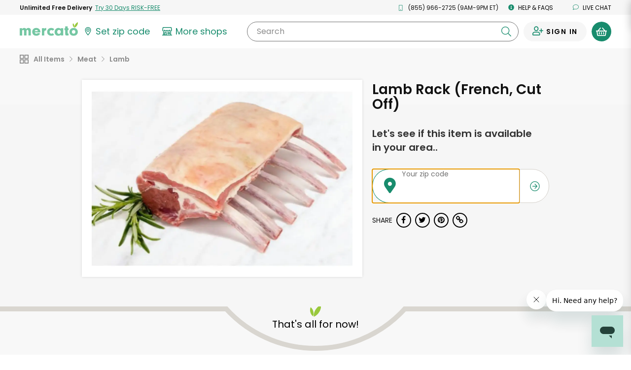

--- FILE ---
content_type: text/javascript
request_url: https://www.mercato.com/frontend/public/UpsellCartSavingsWrapper-df46e9c21f4ec79dafbc.js
body_size: 581
content:
"use strict";(self.webpackChunkMercatoFrontend=self.webpackChunkMercatoFrontend||[]).push([[212],{65421:(e,a,r)=>{r.d(a,{Z:()=>p});var t=r(8081),n=r.n(t),s=r(23645),l=r.n(s)()(n());l.push([e.id,".UpsellCartSavingsWrapper-module__upsellCartSavingsWrapper--hOqHxm{padding:0 10px}.UpsellCartSavingsWrapper-module__banner--QbXPEo{padding-bottom:5px}\n",""]),l.locals={upsellCartSavingsWrapper:"UpsellCartSavingsWrapper-module__upsellCartSavingsWrapper--hOqHxm",banner:"UpsellCartSavingsWrapper-module__banner--QbXPEo"};const p=l},10302:(e,a,r)=>{r.r(a),r.d(a,{default:()=>E});var t=r(67294),n=r(37509),s=r(28216),l=r(30463),p=r(93379),o=r.n(p),c=r(7795),i=r.n(c),d=r(90569),u=r.n(d),m=r(3565),v=r.n(m),b=r(19216),g=r.n(b),S=r(44589),C=r.n(S),h=r(65421),W={};W.styleTagTransform=C(),W.setAttributes=v(),W.insert=u().bind(null,"head"),W.domAPI=i(),W.insertStyleElement=g(),o()(h.Z,W);const _=h.Z&&h.Z.locals?h.Z.locals:void 0,f=(0,l.R)(n.kw),k=()=>{const e=(0,s.v9)((e=>e.checkout.cart.isVisible)),a="undefined"!=typeof cartData&&cartData||{cartStoreList:[]},r=parseFloat((a.itemTotal||"").replace(/^\D*/,""))||0,n=a.cartStoreList.length||0;return t.createElement("div",{className:_.upsellCartSavingsWrapper},t.createElement(f,{className:_.banner,cartOpen:e,cartItemTotal:r,numOfStores:n}))};k.propTypes={};const E=k}}]);

--- FILE ---
content_type: image/svg+xml
request_url: https://dye1fo42o13sl.cloudfront.net/mercato-map-marker.svg
body_size: 690
content:
<svg xmlns="http://www.w3.org/2000/svg" width="21.169" height="29.721" viewBox="0 0 21.169 29.721"><defs><style>.a{fill:#00833e;}</style></defs><g transform="translate(0)"><path class="a" d="M279.83,314.6a5.522,5.522,0,1,0,5.522-5.522A5.528,5.528,0,0,0,279.83,314.6Zm5.522,3.231a3.232,3.232,0,1,1,3.232-3.231A3.235,3.235,0,0,1,285.352,317.835Z" transform="translate(-274.767 -304.016)"/><path class="a" d="M262.279,280.928a10.6,10.6,0,0,0-10.585,10.588c0,7.463,9.643,18.1,10.053,18.551l.532.582.531-.582c.41-.449,10.053-11.088,10.053-18.551A10.6,10.6,0,0,0,262.279,280.928Zm0,2.37a8.215,8.215,0,0,1,8.213,8.218c0,2.32-1.189,5.393-3.533,9.132a61.318,61.318,0,0,1-4.683,6.406c-.9-1.086-2.243-2.77-3.569-4.711-3.039-4.444-4.645-8.19-4.645-10.831a8.225,8.225,0,0,1,8.215-8.215v-.72Z" transform="translate(-251.694 -280.928)"/></g></svg>

--- FILE ---
content_type: text/javascript; charset=utf-8
request_url: https://app.link/_r?sdk=web2.86.5&branch_key=key_live_liL7hNRh8FTUO0iejnxJbgefDEn2mfaq&callback=branch_callback__0
body_size: 67
content:
/**/ typeof branch_callback__0 === 'function' && branch_callback__0("1542146913779481954");